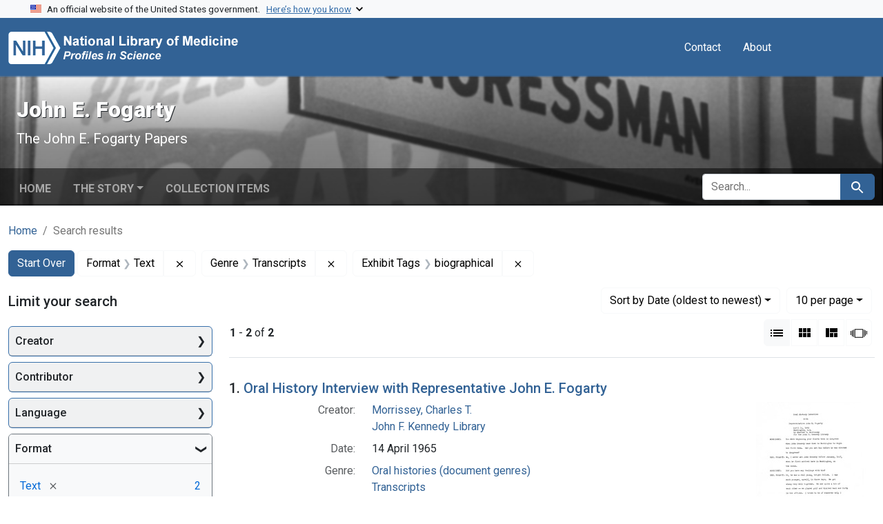

--- FILE ---
content_type: text/html; charset=utf-8
request_url: https://profiles.nlm.nih.gov/spotlight/hr/catalog?f%5Bexhibit_tags%5D%5B%5D=biographical&f%5Breadonly_format_ssim%5D%5B%5D=Text&f%5Breadonly_genre_ssim%5D%5B%5D=Transcripts&per_page=10&search_field=all_fields&sort=readonly_date-yyyymmdd_ssim+asc&view=list
body_size: 51043
content:

<!DOCTYPE html>
<html class="no-js" lang="en">
  <head>
    <meta charset="utf-8">
    <meta http-equiv="Content-Type" content="text/html; charset=utf-8">
    <meta name="viewport" content="width=device-width, initial-scale=1, shrink-to-fit=no">
    
    <title>Format: Text / Genre: Transcripts / Exhibit Tags: biographical - John E. Fogarty - Profiles in Science Search Results</title>
    <link href="https://profiles.nlm.nih.gov/spotlight/hr/catalog/opensearch.xml" title="Format: Text / Genre: Transcripts / Exhibit Tags: biographical - John E. Fogarty - Profiles in Science Search Results" type="application/opensearchdescription+xml" rel="search"/>
    <link rel="icon" type="image/x-icon" href="/assets/favicon-b8c01de62c74f0e46699ba411684c7102e20d583c37508a74752f5a737bd2a5c.ico" />
      <link rel="stylesheet" href="/assets/application-e3a6d6facba95d3c66eccd66ad0e2258ef520c85c529034ddb865830732f8264.css" />
    <script src="/assets/application-251feed19a2c17514b579c84da06ae0cbd7b0e9b658a43f3bb85a75d378a463e.js"></script>
    <meta name="csrf-param" content="authenticity_token" />
<meta name="csrf-token" content="V64M3F0IhLspRVdYdY33eLG_WDY5_S-AIDG2Ez8oglIfvkc0hpRQcAbdEhHqpmGH5RWPJjrrnn_pwmRXVhiMFA" />
      <meta name="blacklight-search-storage" content="server">
  <meta name="totalResults" content="2" />
<meta name="startIndex" content="0" />
<meta name="itemsPerPage" content="10" />

  <link rel="alternate" type="application/rss+xml" title="RSS for results" href="/spotlight/hr/catalog.rss?f%5Bexhibit_tags%5D%5B%5D=biographical&amp;f%5Breadonly_format_ssim%5D%5B%5D=Text&amp;f%5Breadonly_genre_ssim%5D%5B%5D=Transcripts&amp;per_page=10&amp;search_field=all_fields&amp;sort=readonly_date-yyyymmdd_ssim+asc&amp;view=list" />
  <link rel="alternate" type="application/atom+xml" title="Atom for results" href="/spotlight/hr/catalog.atom?f%5Bexhibit_tags%5D%5B%5D=biographical&amp;f%5Breadonly_format_ssim%5D%5B%5D=Text&amp;f%5Breadonly_genre_ssim%5D%5B%5D=Transcripts&amp;per_page=10&amp;search_field=all_fields&amp;sort=readonly_date-yyyymmdd_ssim+asc&amp;view=list" />
  <link rel="alternate" type="application/json" title="JSON" href="/spotlight/hr/catalog.json?f%5Bexhibit_tags%5D%5B%5D=biographical&amp;f%5Breadonly_format_ssim%5D%5B%5D=Text&amp;f%5Breadonly_genre_ssim%5D%5B%5D=Transcripts&amp;per_page=10&amp;search_field=all_fields&amp;sort=readonly_date-yyyymmdd_ssim+asc&amp;view=list" />

    
    <meta name="twitter:card" />
    
    <script>
//<![CDATA[
Spotlight.sirTrevorIcon = '/assets/spotlight/blocks/sir-trevor-icons-25cf56976d7d83fca7e0704a1f932a4eba86a1057fd45563d1d579f9b3c4f84b.svg'
//]]>
</script>
    
    
  <!-- Google Tag Manager -->
  <script>(function(w,d,s,l,i){w[l]=w[l]||[];w[l].push({'gtm.start': new Date().getTime(),event:'gtm.js'});var f=d.getElementsByTagName(s)[0], j=d.createElement(s),dl=l!='dataLayer'?'&l='+l:'';j.async=true;j.src='//www.googletagmanager.com/gtm.js?id='+i+dl;f.parentNode.insertBefore(j,f);})(window,document,'script','dataLayer','GTM-MT6MLL');</script>
  <!-- End Google Tag Manager -->
	
  </head>
  <body class="blacklight-catalog blacklight-catalog-index">
  <!-- Google Tag Manager -->
  <noscript><iframe src="//www.googletagmanager.com/ns.html?id=GTM-MT6MLL" height="0" width="0" style="display:none;visibility:hidden" title="googletagmanager"></iframe></noscript>
  <!-- End Google Tag Manager -->
    
    <div id="skip-link">
        <a class="btn btn-link bg-light sr-only sr-only-focusable visually-hidden-focusable" href="#search_field">Skip to search</a>
      <a class="btn btn-link bg-light sr-only sr-only-focusable visually-hidden-focusable" href="#main-container">Skip to main content</a>
        <a class="d-inline-flex py-2 px-3" href="#documents">Skip to first result</a>

    </div>

    <section class="govt-banner">
  <div class="container-fluid bg-secondary">
    <div class="container">
      <div class="accordion" id="uswdsbanner">
        <div class="accordion-item">
          <h2 class="accordion-header mb-0" id="headingOne">
            <button class="accordion-button shadow-none collapsed" type="button" data-bs-toggle="collapse" data-bs-target="#collapseOne" aria-expanded="true" aria-controls="collapseOne">
              <small> An official website of the United States government. &nbsp; <span class="bluelink">Here’s how you know</span></small>
            </button>
          </h2>
          <div id="collapseOne" class="accordion-collapse collapse" aria-labelledby="headingOne" data-bs-parent="#uswdsbanner">
            <div class="accordion-body">
              <div class="row">
                <div class="col-lg-6 col-md-12 col-12">
                  <p>
                    <img src="/images/icon-dot-gov.svg" class="img-fluid float-start pe-2 pb-4" alt="Govt building">
                    <strong>Official websites use .gov</strong>
                    <br> A <strong>.gov </strong>website belongs to an official government organization in the United States.
                  </p>
                </div>
                <div class="col-lg-6 col-md-12 col-12">
                  <p>
                    <img src="/images/icon-https.svg" class="img-fluid float-start pe-2 pb-4" alt="Secure accsess">
                    <strong>Secure .gov websites use HTTPS</strong>
                    <br> A <strong>lock ( <span class="icon-lock">
                        <svg xmlns="http://www.w3.org/2000/svg" width="14" height="16" viewBox="0 0 52 64" class="usa-banner__lock-image" role="img" aria-labelledby="banner-lock-title-default banner-lock-description-default" focusable="false">
                          <title id="banner-lock-title-default">Lock</title>
                          <desc id="banner-lock-description-default">A locked padlock</desc>
                          <path fill="#000000" fill-rule="evenodd" d="M26 0c10.493 0 19 8.507 19 19v9h3a4 4 0 0 1 4 4v28a4 4 0 0 1-4 4H4a4 4 0 0 1-4-4V32a4 4 0 0 1 4-4h3v-9C7 8.507 15.507 0 26 0zm0 8c-5.979 0-10.843 4.77-10.996 10.712L15 19v9h22v-9c0-6.075-4.925-11-11-11z" />
                        </svg>
                      </span> ) </strong> or <strong>https://</strong> means you’ve safely connected to the .gov website. Share sensitive information only on official, secure websites.
                  </p>
                </div>
              </div>
            </div>
          </div>
        </div>
      </div>
    </div>
  </div>
</section>
<nav class="navbar navbar-expand-md navbar-dark bg-primary topbar" role="navigation" aria-label="Utilities">
  <div class="container">
    <a class="navbar-brand" href="/">
      <img alt="NLM Profiles in Science logo" role="presentation" src="/assets/logo-1e2d70aea9c4abfa0c56be4597b0c7f604ffb862bd0510d8857ad1edcb70e818.png" />
</a>    <button class="navbar-toggler navbar-toggler-right" type="button" data-bs-toggle="collapse" data-bs-target="#user-util-collapse" aria-controls="user-util-collapse" aria-expanded="false" aria-label="Toggle navigation">
      <span class="navbar-toggler-icon"></span>
    </button>

    <div class="col-lg-5 col-md-7">
      
    </div>
  
    <div class="collapse navbar-collapse justify-content-md-end" id="user-util-collapse">
      
  <ul class="navbar-nav mr-auto me-auto">
      
    <li class="nav-item nav-link"><a class="nav-link" href="/contact">Contact</a>
</li>

    <li class="nav-item nav-link"> <a class="nav-link" href="/about">About</a></li>

  </ul>

<ul class="navbar-nav">
  
    <li class="nav-item">
      <!-- Intentionally left blank to hide sign in link -->
    </li>
</ul>

    </div>
  </div>
</nav>

    

<header class="masthead image-masthead ">
    <span class='background-container' style="background-image: url('https://iiif.nlm.nih.gov/iiif/2/nlm:nlmuid-101743404X8-img/136,1536,4568,456/1800,180/0/default.jpg')"></span>
    <span class='background-container-gradient'></span>

  

  <div class="container site-title-container">
    <div class="site-title-wrapper">
        <h1 class="site-title h2">
          John E. Fogarty
        </h1>
          <small>The John E. Fogarty Papers</small>
    </div>
  </div>

      <div id="exhibit-navbar" class="exhibit-navbar navbar navbar-light navbar-expand-md" role="navigation" aria-label="Exhibit navigation">
  <div class="container flex-column flex-md-row">

    <ul class="navbar-nav mr-auto me-auto">
      <li class="nav-item "><a class="nav-link" href="/spotlight/hr">Home</a></li>
            <li class="nav-item dropdown">
      <a href="#" class="nav-link dropdown-toggle" data-toggle="dropdown" data-bs-toggle="dropdown">The Story</a>
      <ul class="dropdown-menu">
          <li><a class="dropdown-item" href="/spotlight/hr/feature/biographical-overview">Biographical Overview</a></li>
          <li><a class="dropdown-item" href="/spotlight/hr/feature/congress">Early Career in Congress, 1941-1949</a></li>
          <li><a class="dropdown-item" href="/spotlight/hr/feature/redefining">Redefining the Federal Role in Public Health, Medical Research, and Education, 1949-1960</a></li>
          <li><a class="dropdown-item" href="/spotlight/hr/feature/mr-public-health-later-career-1960-1967">&quot;Mr. Public Health&quot;: Later Career, 1960-1967</a></li>
          <li><a class="dropdown-item" href="/spotlight/hr/feature/additional-resources">Additional Resources</a></li>
      </ul>
    </li>

          <li class="nav-item "><a class="nav-link" href="/spotlight/hr/browse">Collection Items</a></li>

        
    </ul>
      <div class="navbar-right navbar-nav exhibit-search-form mt-3 mt-md-0">
        
        <search>
  <form class="search-query-form" action="https://profiles.nlm.nih.gov/spotlight/hr/catalog" accept-charset="UTF-8" method="get">
    <input type="hidden" name="per_page" value="10" autocomplete="off" />
<input type="hidden" name="sort" value="readonly_date-yyyymmdd_ssim asc" autocomplete="off" />
<input type="hidden" name="view" value="list" autocomplete="off" />
<input type="hidden" name="exhibit_id" value="hr" autocomplete="off" />
<input type="hidden" name="f[readonly_format_ssim][]" value="Text" autocomplete="off" />
<input type="hidden" name="f[readonly_genre_ssim][]" value="Transcripts" autocomplete="off" />
<input type="hidden" name="f[exhibit_tags][]" value="biographical" autocomplete="off" />
    <div class="input-group">
      

        <input value="all_fields" autocomplete="off" type="hidden" name="search_field" id="search_field" />

      <label class="sr-only visually-hidden" for="q">search for</label>
        <input placeholder="Search..." class="search-q q form-control rounded-left rounded-start" aria-label="search for" type="search" name="q" id="q" />

      
      <button class="btn btn-primary search-btn" type="submit" id="search"><span class="visually-hidden-sm me-sm-1 submit-search-text">Search</span><span class="blacklight-icons blacklight-icons-search"><svg xmlns="http://www.w3.org/2000/svg" fill="currentColor" aria-hidden="true" width="24" height="24" viewBox="0 0 24 24">
  <path fill="none" d="M0 0h24v24H0V0z"/><path d="M15.5 14h-.79l-.28-.27C15.41 12.59 16 11.11 16 9.5 16 5.91 13.09 3 9.5 3S3 5.91 3 9.5 5.91 16 9.5 16c1.61 0 3.09-.59 4.23-1.57l.27.28v.79l5 4.99L20.49 19l-4.99-5zm-6 0C7.01 14 5 11.99 5 9.5S7.01 5 9.5 5 14 7.01 14 9.5 11.99 14 9.5 14z"/>
</svg>
</span></button>
    </div>
</form>
</search>

      </div>
  </div>
</div>



</header>

<div class="container breadcrumbs-container" role="navigation" aria-label="Breadcrumb">
  <div class="row">
    <div class="col-md-12">
      <nav>
        <ul class="breadcrumb list-unstyled d-flex">
          <li class="breadcrumb-item ">
              <a href="/spotlight/hr">Home</a>
          </li>
          <li class="breadcrumb-item active">
              Search results
          </li>
        </ul>
      </nav>
    </div>
  </div>
</div>


    

    <main id="main-container" class="container" role="main" aria-label="Main content">
        <!-- If there is only one search result, redirect to the resource page -->

<h1 class="sr-only visually-hidden top-content-title">Search</h1>

  <div id="appliedParams" class="clearfix constraints-container">
    <h2 class="sr-only visually-hidden">Search Constraints</h2>

  <a class="catalog_startOverLink btn btn-primary" href="/spotlight/hr/catalog">Start Over</a>

    <span class="constraints-label sr-only visually-hidden">You searched for:</span>
    

    <span class="btn-group applied-filter constraint filter filter-readonly_format_ssim">
  <span class="constraint-value btn btn-outline-secondary">
      <span class="filter-name">Format</span>
      <span class="filter-value" title="Text">Text</span>
  </span>
    <a class="btn btn-outline-secondary remove" href="https://profiles.nlm.nih.gov/spotlight/hr/catalog?f%5Bexhibit_tags%5D%5B%5D=biographical&amp;f%5Breadonly_genre_ssim%5D%5B%5D=Transcripts&amp;per_page=10&amp;search_field=all_fields&amp;sort=readonly_date-yyyymmdd_ssim+asc&amp;view=list">
      <span class="blacklight-icons blacklight-icons-remove"><svg xmlns="http://www.w3.org/2000/svg" width="16" height="16" fill="currentColor" class="bi bi-x fs-4" viewBox="0 0 16 16">
  <path d="M4.646 4.646a.5.5 0 0 1 .708 0L8 7.293l2.646-2.647a.5.5 0 0 1 .708.708L8.707 8l2.647 2.646a.5.5 0 0 1-.708.708L8 8.707l-2.646 2.647a.5.5 0 0 1-.708-.708L7.293 8 4.646 5.354a.5.5 0 0 1 0-.708"/>
</svg>
</span>
      <span class="sr-only visually-hidden">Remove constraint Format: Text</span>
</a></span>

<span class="btn-group applied-filter constraint filter filter-readonly_genre_ssim">
  <span class="constraint-value btn btn-outline-secondary">
      <span class="filter-name">Genre</span>
      <span class="filter-value" title="Transcripts">Transcripts</span>
  </span>
    <a class="btn btn-outline-secondary remove" href="https://profiles.nlm.nih.gov/spotlight/hr/catalog?f%5Bexhibit_tags%5D%5B%5D=biographical&amp;f%5Breadonly_format_ssim%5D%5B%5D=Text&amp;per_page=10&amp;search_field=all_fields&amp;sort=readonly_date-yyyymmdd_ssim+asc&amp;view=list">
      <span class="blacklight-icons blacklight-icons-remove"><svg xmlns="http://www.w3.org/2000/svg" width="16" height="16" fill="currentColor" class="bi bi-x fs-4" viewBox="0 0 16 16">
  <path d="M4.646 4.646a.5.5 0 0 1 .708 0L8 7.293l2.646-2.647a.5.5 0 0 1 .708.708L8.707 8l2.647 2.646a.5.5 0 0 1-.708.708L8 8.707l-2.646 2.647a.5.5 0 0 1-.708-.708L7.293 8 4.646 5.354a.5.5 0 0 1 0-.708"/>
</svg>
</span>
      <span class="sr-only visually-hidden">Remove constraint Genre: Transcripts</span>
</a></span>

<span class="btn-group applied-filter constraint filter filter-exhibit_tags">
  <span class="constraint-value btn btn-outline-secondary">
      <span class="filter-name">Exhibit Tags</span>
      <span class="filter-value" title="biographical">biographical</span>
  </span>
    <a class="btn btn-outline-secondary remove" href="https://profiles.nlm.nih.gov/spotlight/hr/catalog?f%5Breadonly_format_ssim%5D%5B%5D=Text&amp;f%5Breadonly_genre_ssim%5D%5B%5D=Transcripts&amp;per_page=10&amp;search_field=all_fields&amp;sort=readonly_date-yyyymmdd_ssim+asc&amp;view=list">
      <span class="blacklight-icons blacklight-icons-remove"><svg xmlns="http://www.w3.org/2000/svg" width="16" height="16" fill="currentColor" class="bi bi-x fs-4" viewBox="0 0 16 16">
  <path d="M4.646 4.646a.5.5 0 0 1 .708 0L8 7.293l2.646-2.647a.5.5 0 0 1 .708.708L8.707 8l2.647 2.646a.5.5 0 0 1-.708.708L8 8.707l-2.646 2.647a.5.5 0 0 1-.708-.708L7.293 8 4.646 5.354a.5.5 0 0 1 0-.708"/>
</svg>
</span>
      <span class="sr-only visually-hidden">Remove constraint Exhibit Tags: biographical</span>
</a></span>



</div>



      <div class="row">
  <div class="col-md-12">
    <div id="main-flashes" class="">
      <div class="flash_messages">
    
    
    
    
</div>

    </div>
  </div>
</div>


      <div class="row">
        
    <section id="content" class="col-lg-9 order-last" aria-label="Search Results">
      
  





<div id="sortAndPerPage" class="sort-pagination d-md-flex justify-content-between" role="navigation" aria-label="Results navigation">
  <nav class="paginate-section">
      <div class="page-links">
      <span class="page-entries">
        <strong>1</strong> - <strong>2</strong> of <strong>2</strong>
      </span>
    </div> 

</nav>

  <div class="search-widgets">
        <div id="sort-dropdown" class="btn-group sort-dropdown">
  <button name="button" type="submit" class="btn btn-outline-secondary dropdown-toggle" aria-expanded="false" data-toggle="dropdown" data-bs-toggle="dropdown">Sort<span class="d-none d-sm-inline"> by Date (oldest to newest)</span><span class="caret"></span></button>

  <div class="dropdown-menu">
      <a class="dropdown-item " href="/spotlight/hr/catalog?f%5Bexhibit_tags%5D%5B%5D=biographical&amp;f%5Breadonly_format_ssim%5D%5B%5D=Text&amp;f%5Breadonly_genre_ssim%5D%5B%5D=Transcripts&amp;per_page=10&amp;search_field=all_fields&amp;sort=relevance&amp;view=list">Relevance</a>
      <a class="dropdown-item " href="/spotlight/hr/catalog?f%5Bexhibit_tags%5D%5B%5D=biographical&amp;f%5Breadonly_format_ssim%5D%5B%5D=Text&amp;f%5Breadonly_genre_ssim%5D%5B%5D=Transcripts&amp;per_page=10&amp;search_field=all_fields&amp;sort=readonly_title_ssim+asc&amp;view=list">Title (A-Z)</a>
      <a class="dropdown-item " href="/spotlight/hr/catalog?f%5Bexhibit_tags%5D%5B%5D=biographical&amp;f%5Breadonly_format_ssim%5D%5B%5D=Text&amp;f%5Breadonly_genre_ssim%5D%5B%5D=Transcripts&amp;per_page=10&amp;search_field=all_fields&amp;sort=readonly_title_ssim+desc&amp;view=list">Title (Z-A)</a>
      <a class="dropdown-item active" aria-current="page" href="/spotlight/hr/catalog?f%5Bexhibit_tags%5D%5B%5D=biographical&amp;f%5Breadonly_format_ssim%5D%5B%5D=Text&amp;f%5Breadonly_genre_ssim%5D%5B%5D=Transcripts&amp;per_page=10&amp;search_field=all_fields&amp;sort=readonly_date-yyyymmdd_ssim+asc&amp;view=list">Date (oldest to newest)</a>
      <a class="dropdown-item " href="/spotlight/hr/catalog?f%5Bexhibit_tags%5D%5B%5D=biographical&amp;f%5Breadonly_format_ssim%5D%5B%5D=Text&amp;f%5Breadonly_genre_ssim%5D%5B%5D=Transcripts&amp;per_page=10&amp;search_field=all_fields&amp;sort=readonly_date-yyyymmdd_ssim+desc&amp;view=list">Date (newest to oldest)</a>
  </div>
</div>



      <span class="sr-only visually-hidden">Number of results to display per page</span>
<div id="per_page-dropdown" class="btn-group per_page-dropdown">
  <button name="button" type="submit" class="btn btn-outline-secondary dropdown-toggle" aria-expanded="false" data-toggle="dropdown" data-bs-toggle="dropdown">10<span class="sr-only visually-hidden"> per page</span><span class="d-none d-sm-inline"> per page</span><span class="caret"></span></button>

  <div class="dropdown-menu">
      <a class="dropdown-item active" aria-current="page" href="/spotlight/hr/catalog?f%5Bexhibit_tags%5D%5B%5D=biographical&amp;f%5Breadonly_format_ssim%5D%5B%5D=Text&amp;f%5Breadonly_genre_ssim%5D%5B%5D=Transcripts&amp;per_page=10&amp;search_field=all_fields&amp;sort=readonly_date-yyyymmdd_ssim+asc&amp;view=list">10<span class="sr-only visually-hidden"> per page</span></a>
      <a class="dropdown-item " href="/spotlight/hr/catalog?f%5Bexhibit_tags%5D%5B%5D=biographical&amp;f%5Breadonly_format_ssim%5D%5B%5D=Text&amp;f%5Breadonly_genre_ssim%5D%5B%5D=Transcripts&amp;per_page=20&amp;search_field=all_fields&amp;sort=readonly_date-yyyymmdd_ssim+asc&amp;view=list">20<span class="sr-only visually-hidden"> per page</span></a>
      <a class="dropdown-item " href="/spotlight/hr/catalog?f%5Bexhibit_tags%5D%5B%5D=biographical&amp;f%5Breadonly_format_ssim%5D%5B%5D=Text&amp;f%5Breadonly_genre_ssim%5D%5B%5D=Transcripts&amp;per_page=50&amp;search_field=all_fields&amp;sort=readonly_date-yyyymmdd_ssim+asc&amp;view=list">50<span class="sr-only visually-hidden"> per page</span></a>
      <a class="dropdown-item " href="/spotlight/hr/catalog?f%5Bexhibit_tags%5D%5B%5D=biographical&amp;f%5Breadonly_format_ssim%5D%5B%5D=Text&amp;f%5Breadonly_genre_ssim%5D%5B%5D=Transcripts&amp;per_page=100&amp;search_field=all_fields&amp;sort=readonly_date-yyyymmdd_ssim+asc&amp;view=list">100<span class="sr-only visually-hidden"> per page</span></a>
  </div>
</div>



      <div class="view-type">
  <span class="sr-only visually-hidden">View results as: </span>
  <div class="view-type-group btn-group">
      <a title="List" aria-current="true" class="btn btn-outline-secondary btn-icon view-type-list active" href="/spotlight/hr/catalog?f%5Bexhibit_tags%5D%5B%5D=biographical&amp;f%5Breadonly_format_ssim%5D%5B%5D=Text&amp;f%5Breadonly_genre_ssim%5D%5B%5D=Transcripts&amp;per_page=10&amp;search_field=all_fields&amp;sort=readonly_date-yyyymmdd_ssim+asc&amp;view=list">
  <span class="blacklight-icons blacklight-icons-list"><svg xmlns="http://www.w3.org/2000/svg" fill="currentColor" aria-hidden="true" width="24" height="24" viewBox="0 0 24 24">
  <path d="M3 13h2v-2H3v2zm0 4h2v-2H3v2zm0-8h2V7H3v2zm4 4h14v-2H7v2zm0 4h14v-2H7v2zM7 7v2h14V7H7z"/><path d="M0 0h24v24H0z" fill="none"/>
</svg>
</span>
  <span class="caption">List</span>
</a>
      <a title="Gallery" class="btn btn-outline-secondary btn-icon view-type-gallery " href="/spotlight/hr/catalog?f%5Bexhibit_tags%5D%5B%5D=biographical&amp;f%5Breadonly_format_ssim%5D%5B%5D=Text&amp;f%5Breadonly_genre_ssim%5D%5B%5D=Transcripts&amp;per_page=10&amp;search_field=all_fields&amp;sort=readonly_date-yyyymmdd_ssim+asc&amp;view=gallery">
  <span class="blacklight-icons blacklight-icons-gallery"><svg xmlns="http://www.w3.org/2000/svg" fill="currentColor" width="24" height="24" viewBox="0 0 24 24">
  <path fill="none" d="M0 0h24v24H0V0z"/><path d="M4 11h5V5H4v6zm0 7h5v-6H4v6zm6 0h5v-6h-5v6zm6 0h5v-6h-5v6zm-6-7h5V5h-5v6zm6-6v6h5V5h-5z"/>
</svg>
</span>
  <span class="caption">Gallery</span>
</a>
      <a title="Masonry" class="btn btn-outline-secondary btn-icon view-type-masonry " href="/spotlight/hr/catalog?f%5Bexhibit_tags%5D%5B%5D=biographical&amp;f%5Breadonly_format_ssim%5D%5B%5D=Text&amp;f%5Breadonly_genre_ssim%5D%5B%5D=Transcripts&amp;per_page=10&amp;search_field=all_fields&amp;sort=readonly_date-yyyymmdd_ssim+asc&amp;view=masonry">
  <span class="blacklight-icons blacklight-icons-masonry"><svg xmlns="http://www.w3.org/2000/svg" fill="currentColor" width="24" height="24" viewBox="0 0 24 24">
  <path fill="none" d="M0 0h24v24H0V0z"/><path d="M10 18h5v-6h-5v6zm-6 0h5V5H4v13zm12 0h5v-6h-5v6zM10 5v6h11V5H10z"/>
</svg>
</span>
  <span class="caption">Masonry</span>
</a>
      <a title="Slideshow" class="btn btn-outline-secondary btn-icon view-type-slideshow " href="/spotlight/hr/catalog?f%5Bexhibit_tags%5D%5B%5D=biographical&amp;f%5Breadonly_format_ssim%5D%5B%5D=Text&amp;f%5Breadonly_genre_ssim%5D%5B%5D=Transcripts&amp;per_page=10&amp;search_field=all_fields&amp;sort=readonly_date-yyyymmdd_ssim+asc&amp;view=slideshow">
  <span class="blacklight-icons blacklight-icons-slideshow"><svg xmlns="http://www.w3.org/2000/svg" fill="currentColor" width="24" height="24" viewBox="0 0 25 24">
  <path d="m1 9v6h-1v-6zm6-3h12v13h-13v-13zm11 1h-11v11h11zm-13 0v11h-1v-11zm-2 1v9h-1v-9zm18-1v11h-1v-11zm2 1v8h-1v-8zm2 1v5h-1v-5z"/>
</svg>
</span>
  <span class="caption">Slideshow</span>
</a>
  </div>
</div>


</div>
</div>


<h2 class="sr-only visually-hidden">Search Results</h2>

  <div id="documents" class="documents-list">
  <article data-document-id="nlm-nlmuid-101743404x38-doc" data-document-counter="1" itemscope="itemscope" itemtype="http://schema.org/Thing" class="  document document-position-1">
  
    <div class="document-main-section">
      <header class="documentHeader row">
  <h3 class="index_title document-title-heading col">

    <span class="document-counter">1. </span><a data-context-href="/catalog/nlm:nlmuid-101743404X38-doc/track?counter=1&amp;document_id=nlm%3Anlmuid-101743404X38-doc&amp;per_page=10&amp;search_id=1010779517" data-context-method="post" data-turbo-prefetch="false" itemprop="name" href="/spotlight/hr/catalog/nlm:nlmuid-101743404X38-doc">Oral History Interview with Representative John E. Fogarty</a>
</h3>
    
</header>

      <div class="container">
        <div class="row">
          <div class="col-10">
            
            
            
<dl class="document-metadata dl-invert row">    <dt class="blacklight-readonly_creator_tesim col-md-3">    Creator:
</dt>

    <dd class="col-md-9 blacklight-readonly_creator_tesim">    <a href="/spotlight/hr/catalog?f%5Breadonly_creator_ssim%5D%5B%5D=Morrissey%2C+Charles+T.">Morrissey, Charles T.</a><br/><a href="/spotlight/hr/catalog?f%5Breadonly_creator_ssim%5D%5B%5D=John+F.+Kennedy+Library">John F. Kennedy Library</a>
</dd>


    <dt class="blacklight-readonly_date_tesim col-md-3">    Date:
</dt>

    <dd class="col-md-9 blacklight-readonly_date_tesim">    14 April 1965
</dd>


    <dt class="blacklight-readonly_genre_tesim col-md-3">    Genre:
</dt>

    <dd class="col-md-9 blacklight-readonly_genre_tesim">    <a href="/spotlight/hr/catalog?f%5Breadonly_genre_ssim%5D%5B%5D=Oral+histories+%28document+genres%29">Oral histories (document genres)</a><br/><a href="/spotlight/hr/catalog?f%5Breadonly_genre_ssim%5D%5B%5D=Transcripts">Transcripts</a><br/><a href="/spotlight/hr/catalog?f%5Breadonly_genre_ssim%5D%5B%5D=Interviews">Interviews</a>
</dd>


</dl>

          </div>
          <div class="col-2">
            <div class="float-end">
  <div class="document-thumbnail">
    <a data-context-href="/catalog/nlm:nlmuid-101743404X38-doc/track?counter=1&amp;document_id=nlm%3Anlmuid-101743404X38-doc&amp;per_page=10&amp;search_id=1010779517" data-context-method="post" data-turbo-prefetch="false" aria-hidden="true" tabindex="-1" href="/spotlight/hr/catalog/nlm:nlmuid-101743404X38-doc"><img alt="nlm:nlmuid-101743404X38-doc" src="https://collections.nlm.nih.gov/preview/nlm:nlmuid-101743404X38-doc" /></a>
  </div>
</div>
          </div>
        </div>
      </div>
    </div>
  
</article><article data-document-id="nlm-nlmuid-101743404x425-doc" data-document-counter="2" itemscope="itemscope" itemtype="http://schema.org/Thing" class="  document document-position-2">
  
    <div class="document-main-section">
      <header class="documentHeader row">
  <h3 class="index_title document-title-heading col">

    <span class="document-counter">2. </span><a data-context-href="/catalog/nlm:nlmuid-101743404X425-doc/track?counter=2&amp;document_id=nlm%3Anlmuid-101743404X425-doc&amp;per_page=10&amp;search_id=1010779517" data-context-method="post" data-turbo-prefetch="false" itemprop="name" href="/spotlight/hr/catalog/nlm:nlmuid-101743404X425-doc">Interview with Melvin Laird</a>
</h3>
    
</header>

      <div class="container">
        <div class="row">
          <div class="col-10">
            
            
            
<dl class="document-metadata dl-invert row">    <dt class="blacklight-readonly_creator_tesim col-md-3">    Creator:
</dt>

    <dd class="col-md-9 blacklight-readonly_creator_tesim">    <a href="/spotlight/hr/catalog?f%5Breadonly_creator_ssim%5D%5B%5D=Laird%2C+Melvin+R.">Laird, Melvin R.</a>
</dd>


    <dt class="blacklight-readonly_date_tesim col-md-3">    Date:
</dt>

    <dd class="col-md-9 blacklight-readonly_date_tesim">    7 August 2014
</dd>


    <dt class="blacklight-readonly_genre_tesim col-md-3">    Genre:
</dt>

    <dd class="col-md-9 blacklight-readonly_genre_tesim">    <a href="/spotlight/hr/catalog?f%5Breadonly_genre_ssim%5D%5B%5D=Interviews">Interviews</a><br/><a href="/spotlight/hr/catalog?f%5Breadonly_genre_ssim%5D%5B%5D=Oral+histories+%28document+genres%29">Oral histories (document genres)</a><br/><a href="/spotlight/hr/catalog?f%5Breadonly_genre_ssim%5D%5B%5D=Transcripts">Transcripts</a>
</dd>


</dl>

          </div>
          <div class="col-2">
            <div class="float-end">
  <div class="document-thumbnail">
    <a data-context-href="/catalog/nlm:nlmuid-101743404X425-doc/track?counter=2&amp;document_id=nlm%3Anlmuid-101743404X425-doc&amp;per_page=10&amp;search_id=1010779517" data-context-method="post" data-turbo-prefetch="false" aria-hidden="true" tabindex="-1" href="/spotlight/hr/catalog/nlm:nlmuid-101743404X425-doc"><img alt="nlm:nlmuid-101743404X425-doc" src="https://collections.nlm.nih.gov/preview/nlm:nlmuid-101743404X425-doc" /></a>
  </div>
</div>
          </div>
        </div>
      </div>
    </div>
  
</article>
</div>





    </section>

    <aside id="sidebar" class="page-sidebar col-lg-3 order-first" aria-label="limit your search">
        <search>
    <div id="facets" class="facets sidenav facets-toggleable-md">
  <div class="facets-header">
    <h2 class="facets-heading">Limit your search</h2>

    <button class="btn btn-outline-secondary facet-toggle-button d-block d-lg-none" type="button" data-toggle="collapse" data-target="#facet-panel-collapse" data-bs-toggle="collapse" data-bs-target="#facet-panel-collapse" aria-controls="facet-panel-collapse" aria-expanded="false">
      <span data-show-label>Show facets</span>
      <span data-hide-label>Hide facets</span>
</button>  </div>

  <div id="facet-panel-collapse" class="facets-collapse collapse">
            <div class="card facet-limit blacklight-readonly_creator_ssim ">
  <h3 class="card-header p-0 facet-field-heading" id="facet-readonly_creator_ssim-header">
    <button
      type="button"
      class="btn w-100 d-block btn-block p-2 text-start text-left collapse-toggle collapsed"
      data-toggle="collapse"
      data-bs-toggle="collapse"
      data-target="#facet-readonly_creator_ssim"
      data-bs-target="#facet-readonly_creator_ssim"
      aria-expanded="false"
      aria-controls="facet-readonly_creator_ssim"
    >
          Creator

    </button>
  </h3>
  <div id="facet-readonly_creator_ssim" role="region" aria-labelledby="facet-readonly_creator_ssim-header" class="panel-collapse facet-content collapse ">
    <div class="card-body">
          
    <ul class="facet-values list-unstyled">
      <li><span class="facet-label"><a class="facet-select" rel="nofollow" href="/spotlight/hr/catalog?f%5Bexhibit_tags%5D%5B%5D=biographical&amp;f%5Breadonly_creator_ssim%5D%5B%5D=John+F.+Kennedy+Library&amp;f%5Breadonly_format_ssim%5D%5B%5D=Text&amp;f%5Breadonly_genre_ssim%5D%5B%5D=Transcripts&amp;per_page=10&amp;search_field=all_fields&amp;sort=readonly_date-yyyymmdd_ssim+asc&amp;view=list">John F. Kennedy Library</a></span><span class="facet-count">1</span></li><li><span class="facet-label"><a class="facet-select" rel="nofollow" href="/spotlight/hr/catalog?f%5Bexhibit_tags%5D%5B%5D=biographical&amp;f%5Breadonly_creator_ssim%5D%5B%5D=Laird%2C+Melvin+R.&amp;f%5Breadonly_format_ssim%5D%5B%5D=Text&amp;f%5Breadonly_genre_ssim%5D%5B%5D=Transcripts&amp;per_page=10&amp;search_field=all_fields&amp;sort=readonly_date-yyyymmdd_ssim+asc&amp;view=list">Laird, Melvin R.</a></span><span class="facet-count">1</span></li><li><span class="facet-label"><a class="facet-select" rel="nofollow" href="/spotlight/hr/catalog?f%5Bexhibit_tags%5D%5B%5D=biographical&amp;f%5Breadonly_creator_ssim%5D%5B%5D=Morrissey%2C+Charles+T.&amp;f%5Breadonly_format_ssim%5D%5B%5D=Text&amp;f%5Breadonly_genre_ssim%5D%5B%5D=Transcripts&amp;per_page=10&amp;search_field=all_fields&amp;sort=readonly_date-yyyymmdd_ssim+asc&amp;view=list">Morrissey, Charles T.</a></span><span class="facet-count">1</span></li>
    </ul>


    </div>
  </div>
</div>
<div class="card facet-limit blacklight-readonly_contributor_ssim ">
  <h3 class="card-header p-0 facet-field-heading" id="facet-readonly_contributor_ssim-header">
    <button
      type="button"
      class="btn w-100 d-block btn-block p-2 text-start text-left collapse-toggle collapsed"
      data-toggle="collapse"
      data-bs-toggle="collapse"
      data-target="#facet-readonly_contributor_ssim"
      data-bs-target="#facet-readonly_contributor_ssim"
      aria-expanded="false"
      aria-controls="facet-readonly_contributor_ssim"
    >
          Contributor

    </button>
  </h3>
  <div id="facet-readonly_contributor_ssim" role="region" aria-labelledby="facet-readonly_contributor_ssim-header" class="panel-collapse facet-content collapse ">
    <div class="card-body">
          
    <ul class="facet-values list-unstyled">
      <li><span class="facet-label"><a class="facet-select" rel="nofollow" href="/spotlight/hr/catalog?f%5Bexhibit_tags%5D%5B%5D=biographical&amp;f%5Breadonly_contributor_ssim%5D%5B%5D=Fogarty%2C+John+Edward%2C+1913-1967&amp;f%5Breadonly_format_ssim%5D%5B%5D=Text&amp;f%5Breadonly_genre_ssim%5D%5B%5D=Transcripts&amp;per_page=10&amp;search_field=all_fields&amp;sort=readonly_date-yyyymmdd_ssim+asc&amp;view=list">Fogarty, John Edward, 1913-1967</a></span><span class="facet-count">1</span></li><li><span class="facet-label"><a class="facet-select" rel="nofollow" href="/spotlight/hr/catalog?f%5Bexhibit_tags%5D%5B%5D=biographical&amp;f%5Breadonly_contributor_ssim%5D%5B%5D=Harrington%2C+John+%28Interviewer%29&amp;f%5Breadonly_format_ssim%5D%5B%5D=Text&amp;f%5Breadonly_genre_ssim%5D%5B%5D=Transcripts&amp;per_page=10&amp;search_field=all_fields&amp;sort=readonly_date-yyyymmdd_ssim+asc&amp;view=list">Harrington, John (Interviewer)</a></span><span class="facet-count">1</span></li><li><span class="facet-label"><a class="facet-select" rel="nofollow" href="/spotlight/hr/catalog?f%5Bexhibit_tags%5D%5B%5D=biographical&amp;f%5Breadonly_contributor_ssim%5D%5B%5D=Madisonfilm&amp;f%5Breadonly_format_ssim%5D%5B%5D=Text&amp;f%5Breadonly_genre_ssim%5D%5B%5D=Transcripts&amp;per_page=10&amp;search_field=all_fields&amp;sort=readonly_date-yyyymmdd_ssim+asc&amp;view=list">Madisonfilm</a></span><span class="facet-count">1</span></li>
    </ul>


    </div>
  </div>
</div>
<div class="card facet-limit blacklight-readonly_language_ssim ">
  <h3 class="card-header p-0 facet-field-heading" id="facet-readonly_language_ssim-header">
    <button
      type="button"
      class="btn w-100 d-block btn-block p-2 text-start text-left collapse-toggle collapsed"
      data-toggle="collapse"
      data-bs-toggle="collapse"
      data-target="#facet-readonly_language_ssim"
      data-bs-target="#facet-readonly_language_ssim"
      aria-expanded="false"
      aria-controls="facet-readonly_language_ssim"
    >
          Language

    </button>
  </h3>
  <div id="facet-readonly_language_ssim" role="region" aria-labelledby="facet-readonly_language_ssim-header" class="panel-collapse facet-content collapse ">
    <div class="card-body">
          
    <ul class="facet-values list-unstyled">
      <li><span class="facet-label"><a class="facet-select" rel="nofollow" href="/spotlight/hr/catalog?f%5Bexhibit_tags%5D%5B%5D=biographical&amp;f%5Breadonly_format_ssim%5D%5B%5D=Text&amp;f%5Breadonly_genre_ssim%5D%5B%5D=Transcripts&amp;f%5Breadonly_language_ssim%5D%5B%5D=English&amp;per_page=10&amp;search_field=all_fields&amp;sort=readonly_date-yyyymmdd_ssim+asc&amp;view=list">English</a></span><span class="facet-count">2</span></li>
    </ul>


    </div>
  </div>
</div>
<div class="card facet-limit blacklight-readonly_format_ssim facet-limit-active">
  <h3 class="card-header p-0 facet-field-heading" id="facet-readonly_format_ssim-header">
    <button
      type="button"
      class="btn w-100 d-block btn-block p-2 text-start text-left collapse-toggle "
      data-toggle="collapse"
      data-bs-toggle="collapse"
      data-target="#facet-readonly_format_ssim"
      data-bs-target="#facet-readonly_format_ssim"
      aria-expanded="true"
      aria-controls="facet-readonly_format_ssim"
    >
          Format

    </button>
  </h3>
  <div id="facet-readonly_format_ssim" role="region" aria-labelledby="facet-readonly_format_ssim-header" class="panel-collapse facet-content collapse show">
    <div class="card-body">
          
    <ul class="facet-values list-unstyled">
      <li><span class="facet-label"><span class="selected">Text</span><a class="remove" rel="nofollow" href="https://profiles.nlm.nih.gov/spotlight/hr/catalog?f%5Bexhibit_tags%5D%5B%5D=biographical&amp;f%5Breadonly_genre_ssim%5D%5B%5D=Transcripts&amp;per_page=10&amp;search_field=all_fields&amp;sort=readonly_date-yyyymmdd_ssim+asc&amp;view=list"><span class="blacklight-icons blacklight-icons-remove"><svg xmlns="http://www.w3.org/2000/svg" width="16" height="16" fill="currentColor" class="bi bi-x fs-4" viewBox="0 0 16 16">
  <path d="M4.646 4.646a.5.5 0 0 1 .708 0L8 7.293l2.646-2.647a.5.5 0 0 1 .708.708L8.707 8l2.647 2.646a.5.5 0 0 1-.708.708L8 8.707l-2.646 2.647a.5.5 0 0 1-.708-.708L7.293 8 4.646 5.354a.5.5 0 0 1 0-.708"/>
</svg>
</span><span class="sr-only visually-hidden">[remove]</span></a></span><span class="selected facet-count">2</span></li>
    </ul>


    </div>
  </div>
</div>
<div class="card facet-limit blacklight-readonly_genre_ssim facet-limit-active">
  <h3 class="card-header p-0 facet-field-heading" id="facet-readonly_genre_ssim-header">
    <button
      type="button"
      class="btn w-100 d-block btn-block p-2 text-start text-left collapse-toggle "
      data-toggle="collapse"
      data-bs-toggle="collapse"
      data-target="#facet-readonly_genre_ssim"
      data-bs-target="#facet-readonly_genre_ssim"
      aria-expanded="true"
      aria-controls="facet-readonly_genre_ssim"
    >
          Genre

    </button>
  </h3>
  <div id="facet-readonly_genre_ssim" role="region" aria-labelledby="facet-readonly_genre_ssim-header" class="panel-collapse facet-content collapse show">
    <div class="card-body">
          
    <ul class="facet-values list-unstyled">
      <li><span class="facet-label"><a class="facet-select" rel="nofollow" href="/spotlight/hr/catalog?f%5Bexhibit_tags%5D%5B%5D=biographical&amp;f%5Breadonly_format_ssim%5D%5B%5D=Text&amp;f%5Breadonly_genre_ssim%5D%5B%5D=Transcripts&amp;f%5Breadonly_genre_ssim%5D%5B%5D=Interviews&amp;per_page=10&amp;search_field=all_fields&amp;sort=readonly_date-yyyymmdd_ssim+asc&amp;view=list">Interviews</a></span><span class="facet-count">2</span></li><li><span class="facet-label"><a class="facet-select" rel="nofollow" href="/spotlight/hr/catalog?f%5Bexhibit_tags%5D%5B%5D=biographical&amp;f%5Breadonly_format_ssim%5D%5B%5D=Text&amp;f%5Breadonly_genre_ssim%5D%5B%5D=Transcripts&amp;f%5Breadonly_genre_ssim%5D%5B%5D=Oral+histories+%28document+genres%29&amp;per_page=10&amp;search_field=all_fields&amp;sort=readonly_date-yyyymmdd_ssim+asc&amp;view=list">Oral histories (document genres)</a></span><span class="facet-count">2</span></li><li><span class="facet-label"><span class="selected">Transcripts</span><a class="remove" rel="nofollow" href="https://profiles.nlm.nih.gov/spotlight/hr/catalog?f%5Bexhibit_tags%5D%5B%5D=biographical&amp;f%5Breadonly_format_ssim%5D%5B%5D=Text&amp;per_page=10&amp;search_field=all_fields&amp;sort=readonly_date-yyyymmdd_ssim+asc&amp;view=list"><span class="blacklight-icons blacklight-icons-remove"><svg xmlns="http://www.w3.org/2000/svg" width="16" height="16" fill="currentColor" class="bi bi-x fs-4" viewBox="0 0 16 16">
  <path d="M4.646 4.646a.5.5 0 0 1 .708 0L8 7.293l2.646-2.647a.5.5 0 0 1 .708.708L8.707 8l2.647 2.646a.5.5 0 0 1-.708.708L8 8.707l-2.646 2.647a.5.5 0 0 1-.708-.708L7.293 8 4.646 5.354a.5.5 0 0 1 0-.708"/>
</svg>
</span><span class="sr-only visually-hidden">[remove]</span></a></span><span class="selected facet-count">2</span></li>
    </ul>


    </div>
  </div>
</div>
<div class="card facet-limit blacklight-readonly_story-section_ssim ">
  <h3 class="card-header p-0 facet-field-heading" id="facet-readonly_story-section_ssim-header">
    <button
      type="button"
      class="btn w-100 d-block btn-block p-2 text-start text-left collapse-toggle collapsed"
      data-toggle="collapse"
      data-bs-toggle="collapse"
      data-target="#facet-readonly_story-section_ssim"
      data-bs-target="#facet-readonly_story-section_ssim"
      aria-expanded="false"
      aria-controls="facet-readonly_story-section_ssim"
    >
          Story Section

    </button>
  </h3>
  <div id="facet-readonly_story-section_ssim" role="region" aria-labelledby="facet-readonly_story-section_ssim-header" class="panel-collapse facet-content collapse ">
    <div class="card-body">
          
    <ul class="facet-values list-unstyled">
      <li><span class="facet-label"><a class="facet-select" rel="nofollow" href="/spotlight/hr/catalog?f%5Bexhibit_tags%5D%5B%5D=biographical&amp;f%5Breadonly_format_ssim%5D%5B%5D=Text&amp;f%5Breadonly_genre_ssim%5D%5B%5D=Transcripts&amp;f%5Breadonly_story-section_ssim%5D%5B%5D=Biographical+Information&amp;per_page=10&amp;search_field=all_fields&amp;sort=readonly_date-yyyymmdd_ssim+asc&amp;view=list">Biographical Information</a></span><span class="facet-count">2</span></li>
    </ul>


    </div>
  </div>
</div>
<div class="card facet-limit blacklight-readonly_profiles-collection_ssim ">
  <h3 class="card-header p-0 facet-field-heading" id="facet-readonly_profiles-collection_ssim-header">
    <button
      type="button"
      class="btn w-100 d-block btn-block p-2 text-start text-left collapse-toggle collapsed"
      data-toggle="collapse"
      data-bs-toggle="collapse"
      data-target="#facet-readonly_profiles-collection_ssim"
      data-bs-target="#facet-readonly_profiles-collection_ssim"
      aria-expanded="false"
      aria-controls="facet-readonly_profiles-collection_ssim"
    >
          Profiles Collection

    </button>
  </h3>
  <div id="facet-readonly_profiles-collection_ssim" role="region" aria-labelledby="facet-readonly_profiles-collection_ssim-header" class="panel-collapse facet-content collapse ">
    <div class="card-body">
          
    <ul class="facet-values list-unstyled">
      <li><span class="facet-label"><a class="facet-select" rel="nofollow" href="/spotlight/hr/catalog?f%5Bexhibit_tags%5D%5B%5D=biographical&amp;f%5Breadonly_format_ssim%5D%5B%5D=Text&amp;f%5Breadonly_genre_ssim%5D%5B%5D=Transcripts&amp;f%5Breadonly_profiles-collection_ssim%5D%5B%5D=The+John+E.+Fogarty+Papers&amp;per_page=10&amp;search_field=all_fields&amp;sort=readonly_date-yyyymmdd_ssim+asc&amp;view=list">The John E. Fogarty Papers</a></span><span class="facet-count">2</span></li>
    </ul>


    </div>
  </div>
</div>
<div class="card facet-limit blacklight-readonly_date-yyyy_ssim ">
  <h3 class="card-header p-0 facet-field-heading" id="facet-readonly_date-yyyy_ssim-header">
    <button
      type="button"
      class="btn w-100 d-block btn-block p-2 text-start text-left collapse-toggle collapsed"
      data-toggle="collapse"
      data-bs-toggle="collapse"
      data-target="#facet-readonly_date-yyyy_ssim"
      data-bs-target="#facet-readonly_date-yyyy_ssim"
      aria-expanded="false"
      aria-controls="facet-readonly_date-yyyy_ssim"
    >
          Year

    </button>
  </h3>
  <div id="facet-readonly_date-yyyy_ssim" role="region" aria-labelledby="facet-readonly_date-yyyy_ssim-header" class="panel-collapse facet-content collapse ">
    <div class="card-body">
          <div class="limit_content range_limit readonly_date-yyyy_ssim-config blrl-plot-config"
         data-chart-enabled="true"
         data-chart-segment-border-color="rgb(54, 162, 235)"
         data-chart-segment-bg-color="rgba(54, 162, 235, 0.5)"
         data-textual-facets="true"
         data-textual-facets-collapsible="true"
         data-range-list-heading-localized="Range List"
    >

      <!-- no results profile if missing is selected -->
        <div class="chart-wrapper mb-3" data-chart-wrapper="true" style="display: none; position: relative; width: 100%; aspect-ratio: 2;">
        </div>

        <form class="range_limit_form range_readonly_date-yyyy_ssim d-flex justify-content-center" action="https://profiles.nlm.nih.gov/spotlight/hr/catalog" accept-charset="UTF-8" method="get">
  <input type="hidden" name="per_page" value="10" autocomplete="off" />
<input type="hidden" name="search_field" value="all_fields" autocomplete="off" />
<input type="hidden" name="sort" value="readonly_date-yyyymmdd_ssim asc" autocomplete="off" />
<input type="hidden" name="view" value="list" autocomplete="off" />
<input type="hidden" name="exhibit_id" value="hr" autocomplete="off" />
<input type="hidden" name="f[readonly_format_ssim][]" value="Text" autocomplete="off" />
<input type="hidden" name="f[readonly_genre_ssim][]" value="Transcripts" autocomplete="off" />
<input type="hidden" name="f[exhibit_tags][]" value="biographical" autocomplete="off" />

  <div class="range-limit-input-group">
    <div class="d-flex justify-content-between align-items-end">
      <div class="d-flex flex-column mr-1 me-1">
  <label class="text-muted small mb-1" for="range_readonly_date-yyyy_ssim_begin">Begin</label>
  <input type="number" name="range[readonly_date-yyyy_ssim][begin]" id="range_readonly_date-yyyy_ssim_begin" value="1965" min="-2147483648" max="2147483648" class="form-control form-control-sm range_begin" />
</div>



      <div class="d-flex flex-column mr-1 me-1">
  <label class="text-muted small mb-1" for="range_readonly_date-yyyy_ssim_end">End</label>
  <input type="number" name="range[readonly_date-yyyy_ssim][end]" id="range_readonly_date-yyyy_ssim_end" value="2014" min="-2147483648" max="2147483648" class="form-control form-control-sm range_end" />
</div>


    </div>
    <div class="d-flex justify-content-end mt-2">
      <input type="submit" value="Apply limit" class="submit btn btn-sm btn-secondary" data-disable-with="Apply limit" />
    </div>
  </div>
</form>

          <div class="distribution chart_js">
            <!-- if we already fetched segments from solr, display them
                 here. Otherwise, display a link to fetch them, which JS
                 will AJAX fetch.  -->
          </div>

    </div>


    </div>
  </div>
</div>
<div class="card facet-limit blacklight-exhibit_tags facet-limit-active">
  <h3 class="card-header p-0 facet-field-heading" id="facet-exhibit_tags-header">
    <button
      type="button"
      class="btn w-100 d-block btn-block p-2 text-start text-left collapse-toggle "
      data-toggle="collapse"
      data-bs-toggle="collapse"
      data-target="#facet-exhibit_tags"
      data-bs-target="#facet-exhibit_tags"
      aria-expanded="true"
      aria-controls="facet-exhibit_tags"
    >
          Exhibit Tags

    </button>
  </h3>
  <div id="facet-exhibit_tags" role="region" aria-labelledby="facet-exhibit_tags-header" class="panel-collapse facet-content collapse show">
    <div class="card-body">
          
    <ul class="facet-values list-unstyled">
      <li><span class="facet-label"><span class="selected">biographical</span><a class="remove" rel="nofollow" href="https://profiles.nlm.nih.gov/spotlight/hr/catalog?f%5Breadonly_format_ssim%5D%5B%5D=Text&amp;f%5Breadonly_genre_ssim%5D%5B%5D=Transcripts&amp;per_page=10&amp;search_field=all_fields&amp;sort=readonly_date-yyyymmdd_ssim+asc&amp;view=list"><span class="blacklight-icons blacklight-icons-remove"><svg xmlns="http://www.w3.org/2000/svg" width="16" height="16" fill="currentColor" class="bi bi-x fs-4" viewBox="0 0 16 16">
  <path d="M4.646 4.646a.5.5 0 0 1 .708 0L8 7.293l2.646-2.647a.5.5 0 0 1 .708.708L8.707 8l2.647 2.646a.5.5 0 0 1-.708.708L8 8.707l-2.646 2.647a.5.5 0 0 1-.708-.708L7.293 8 4.646 5.354a.5.5 0 0 1 0-.708"/>
</svg>
</span><span class="sr-only visually-hidden">[remove]</span></a></span><span class="selected facet-count">2</span></li><li><span class="facet-label"><a class="facet-select" rel="nofollow" href="/spotlight/hr/catalog?f%5Bexhibit_tags%5D%5B%5D=biographical&amp;f%5Bexhibit_tags%5D%5B%5D=later&amp;f%5Breadonly_format_ssim%5D%5B%5D=Text&amp;f%5Breadonly_genre_ssim%5D%5B%5D=Transcripts&amp;per_page=10&amp;search_field=all_fields&amp;sort=readonly_date-yyyymmdd_ssim+asc&amp;view=list">later</a></span><span class="facet-count">1</span></li>
    </ul>


    </div>
  </div>
</div>


  </div>
</div></search>


    </aside>

      </div>
    </main>

    <footer class="footer bg-primary text-white">
  <div class="container-fluid">
    <div class="container pt-2">
      <div class="row mt-3">
        <div class="col-md-3 col-sm-6 col-6">
          <p><a href="https://www.nlm.nih.gov/socialmedia/index.html" class="text-white" id="anch_75">Connect with NLM</a></p>
          <ul class="list-inline social_media">
            <li class="list-inline-item"><a title="External link: please review our privacy policy." href="https://www.facebook.com/nationallibraryofmedicine"><img src="/images/facebook.svg" class="img-fluid bg-secondary" alt="Facebook"></a></li>
            <li class="list-inline-item"><a title="External link: please review our privacy policy." href="https://www.linkedin.com/company/national-library-of-medicine-nlm/"><img src="/images/linkedin.svg" class="img-fluid bg-secondary" alt="LinkedIn"></a></li>
            <li class="list-inline-item"><a title="External link: please review our privacy policy." href="https://x.com/NLM_NIH"><img src="/images/x.svg" class="img-fluid bg-secondary" alt="X (Formerly Twitter)"></a></li>
            <li class="list-inline-item"><a title="External link: please review our privacy policy." href="https://www.youtube.com/user/NLMNIH"><img src="/images/youtube.svg" class="img-fluid bg-secondary" alt="YouTube"></a></li>
          </ul>
        </div>
        <div class="col-md-3 col-sm-6 col-6">
          <p class="address_footer text-white">National Library of Medicine<br>
            <a href="//www.google.com/maps/place/8600+Rockville+Pike,+Bethesda,+MD+20894/@38.9959508,-77.101021,17z/data=!3m1!4b1!4m5!3m4!1s0x89b7c95e25765ddb:0x19156f88b27635b8!8m2!3d38.9959508!4d-77.0988323" class="text-white" id="anch_77">8600 Rockville Pike <br>Bethesda, MD 20894</a></p>
        </div>
        <div class="col-md-3 col-sm-6 col-6">
          <p><a href="//www.nlm.nih.gov/web_policies.html" class="text-white" id="anch_78">Web Policies</a><br>
            <a href="//www.nih.gov/institutes-nih/nih-office-director/office-communications-public-liaison/freedom-information-act-office" class="text-white" id="anch_79">FOIA</a><br>
            <a href="//www.hhs.gov/vulnerability-disclosure-policy/index.html" class="text-white" id="anch_80">HHS Vulnerability Disclosure</a></p>
        </div>
        <div class="col-md-3 col-sm-6 col-6">
          <p><a class="supportLink text-white" href="//support.nlm.nih.gov?from=https://profiles.nlm.nih.gov/spotlight/hr/catalog?f%5Bexhibit_tags%5D%5B%5D=biographical&amp;f%5Breadonly_format_ssim%5D%5B%5D=Text&amp;f%5Breadonly_genre_ssim%5D%5B%5D=Transcripts&amp;per_page=10&amp;search_field=all_fields&amp;sort=readonly_date-yyyymmdd_ssim+asc&amp;view=list" id="anch_81">NLM Support Center</a> <br>
            <a href="//www.nlm.nih.gov/accessibility.html" class="text-white" id="anch_82">Accessibility</a><br>
            <a href="//www.nlm.nih.gov/careers/careers.html" class="text-white" id="anch_83">Careers</a></p>
        </div>
      </div>
      <div class="row">
        <div class="col-lg-12">
          <p class="mt-2 text-center"> <a class="text-white" href="//www.nlm.nih.gov/" id="anch_84">NLM</a> | <a class="text-white" href="https://www.nih.gov/" id="anch_85">NIH</a> | <a class="text-white" href="https://www.hhs.gov/" id="anch_86">HHS</a> | <a class="text-white" href="https://www.usa.gov/" id="anch_87">USA.gov</a></p>
        </div>
      </div>
    </div>
  </div>
</footer>
    <dialog id="blacklight-modal" class="modal" data-turbo="false">
  <div class="modal-dialog modal-lg">
    <div class="modal-content">
    </div>
  </div>
</dialog>

  </body>
</html>
